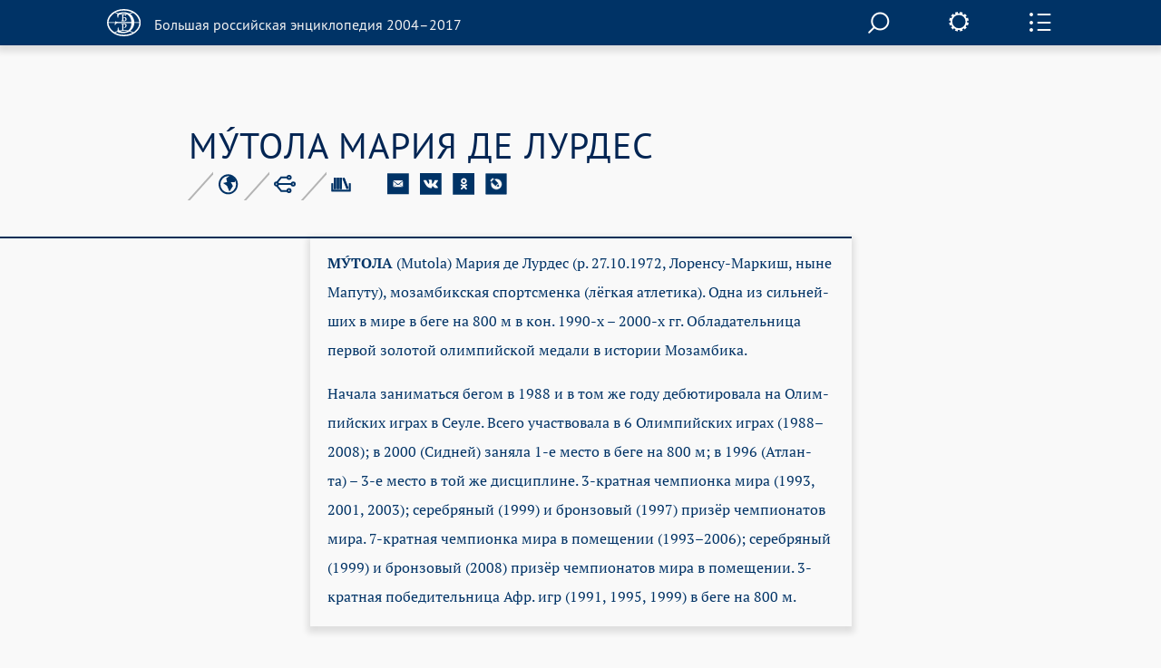

--- FILE ---
content_type: text/css
request_url: https://old.bigenc.ru/css/fonts/PTF55_stylesheet.css
body_size: 438
content:
/* Generated by ParaType (http://www.paratype.com)*/
/* Font PT Serif Pro: Copyright � ParaType, 2015. All rights reserved.*/


@font-face {
	font-family: 'PTSerifProWebRegular';
	src: url('PTF55__W.eot');
	src:
	     url('PTF55__W.eot?#iefix') format('embedded-opentype'),
	     url('PTF55__W.woff2') format('woff2'),
	     url('PTF55__W.woff') format('woff'),
	     url('PTF55__W.ttf') format('truetype'),
	     url('PTF55__W.svg#PTSerifProWeb-Regular') format('svg');
	font-weight: normal;
	font-style: normal;
}

--- FILE ---
content_type: text/css
request_url: https://old.bigenc.ru/css/fonts/PTF75_stylesheet.css
body_size: 437
content:
/* Generated by ParaType (http://www.paratype.com)*/
/* Font PT Serif Pro Bold: Copyright � ParaType, 2015. All rights reserved.*/


@font-face {
	font-family: 'PTSerifProWebBold';
	src: url('PTF75__W.eot');
	src:
	     url('PTF75__W.eot?#iefix') format('embedded-opentype'),
	     url('PTF75__W.woff2') format('woff2'),
	     url('PTF75__W.woff') format('woff'),
	     url('PTF75__W.ttf') format('truetype'),
	     url('PTF75__W.svg#PTSerifProWeb-Bold') format('svg');
	font-weight: normal;
	font-style: normal;
}

--- FILE ---
content_type: image/svg+xml
request_url: https://old.bigenc.ru/img/vk.svg
body_size: 1458
content:
<?xml version="1.0" encoding="utf-8"?>
<!-- Generator: Avocode 2.4.2-d618096 - http://avocode.com -->
<svg height="37" width="37" xmlns:xlink="http://www.w3.org/1999/xlink" xmlns="http://www.w3.org/2000/svg" viewBox="0 0 37 37">
    <path fill="#003366" fill-rule="evenodd" d="M 0 36.43 L 36.43 36.43 L 36.43 0 L 0 0 L 0 36.43 Z M 29.58 25.36 L 26.28 25.4 C 26.28 25.4 25.57 25.54 24.64 24.9 C 23.4 24.05 22.24 21.85 21.33 22.14 C 20.41 22.43 20.44 24.41 20.44 24.41 C 20.44 24.41 20.44 24.83 20.23 25.06 C 20 25.31 19.56 25.36 19.56 25.36 L 18.08 25.36 C 18.08 25.36 14.82 25.55 11.94 22.56 C 8.81 19.3 6.04 12.82 6.04 12.82 C 6.04 12.82 5.88 12.4 6.06 12.19 C 6.25 11.96 6.78 11.95 6.78 11.95 L 10.32 11.93 C 10.32 11.93 10.65 11.98 10.89 12.16 C 11.09 12.3 11.2 12.57 11.2 12.57 C 11.2 12.57 11.77 14.02 12.52 15.32 C 14 17.87 14.69 18.43 15.19 18.16 C 15.92 17.76 15.7 14.55 15.7 14.55 C 15.7 14.55 15.71 13.39 15.33 12.87 C 15.04 12.47 14.48 12.35 14.23 12.32 C 14.04 12.29 14.36 11.83 14.79 11.62 C 15.42 11.31 16.54 11.29 17.87 11.31 C 18.91 11.32 19.2 11.38 19.61 11.48 C 20.83 11.77 20.41 12.91 20.41 15.63 C 20.41 16.51 20.26 17.73 20.89 18.14 C 21.16 18.32 21.82 18.17 23.47 15.36 C 24.26 14.02 24.85 12.46 24.85 12.46 C 24.85 12.46 24.98 12.18 25.18 12.06 C 25.38 11.93 25.66 11.97 25.66 11.97 L 29.38 11.95 C 29.38 11.95 30.49 11.82 30.67 12.32 C 30.86 12.85 30.26 14.09 28.74 16.11 C 26.24 19.44 25.96 19.13 28.04 21.05 C 30.01 22.89 30.43 23.78 30.49 23.89 C 31.31 25.25 29.58 25.36 29.58 25.36 L 29.58 25.36 Z M 29.58 25.36" />
</svg>

--- FILE ---
content_type: application/javascript; charset=utf-8
request_url: https://old.bigenc.ru/j/slick-slider.js
body_size: 6675
content:
var slider_nav = $('.slider-nav');
var slider_for = $('.slider-for');

// Попап для full screen mode
var modalPopUp = $("#modal-popup");
// Блок для изображения в full screen mode
var modalImg = $(".modal-content");
// Длина массива с изображениями
var sliderForLength = slider_for.find('img').length - 1;
// Кнопки переключения изображений в режиме full screen
var nextFullScreen = $(".slick-next-fullscreen");
var prevFullScreen = $(".slick-prev-fullscreen");


slider_for.slick({
    slidesToShow: 1,
    slidesToScroll: 1,
    arrows: true,
    fade: true,
    infinite: false,
    asNavFor: '.slider-nav',
    responsive: [
        {
            breakpoint: 500,
            settings: {
                arrows: false
            }
        }
    ]
});


slider_nav.slick({
    slidesToShow: 8,
    slidesToScroll: 1,
    asNavFor: '.slider-for',
    focusOnSelect: true,
    infinite: false,
    responsive: [
        {
            breakpoint: 1024,
            settings: {slidesToShow: 8}
        },
        {
            breakpoint: 800,
            settings: {slidesToShow: 8}
        }, {
            breakpoint: 700,
            settings: {
                arrows: false,
                slidesToShow: 4.2,
                swipe: true,
                dots: true
            }
        }
    ]
});


$(document).on('keydown', function (e) {
    // Показать предыдущий слайд при нажатии клавиши "￩" (Назад/Home) или "A"
    if (e.keyCode === 37 || e.keyCode === 65) slider_nav.slick('slickPrev');
    // Показать следующий слайд при нажатии клавиши "￫" (Далее/End) или "D"
    if (e.keyCode === 39 || e.keyCode === 68) slider_nav.slick('slickNext');
});

// Определить ориентацию изображения
function defineOrientation(selector) {
    $(selector).parent().removeClass("landscape portrait");
    $(selector).each(function () {
        var isLandscape = $(this).width() > $(this).height();
        $(this).parent().addClass(
            isLandscape ? 'landscape' : 'portrait'
        );
        if (selector === '.rsz-image') {
            if (!isLandscape) {
                $(this)
                    .parent()
                    .parent()
                    .addClass('slider-portrait');
            }
        }
    });

}

$('.hvrbox').hover(function () {
    $('.hvrbox img').each(function () {
        var isPortrait = $(this).height() > $(this).width();
        var hasDescrLayer = $(this).next().hasClass('hvrbox-layer_top');

        // Если изображение имеет вертикальную ориентацию и описание,
        // то добавляем фикс для оверлея с текстом.
        if (isPortrait && hasDescrLayer) {
                var width = $(this).width();

                $(this)
                    .next()
                    .css({width: width});
                $(this)
                    .next()
                    .children()
                    .css({width: width});
                $(this)
                    .parent()
                    .css({width: width});
        }
    });
});


var _IMG_INDEX = 0;

// Получаем индекс слайда на основном слайдере.
slider_nav.on('afterChange', function (_, __, currentSlide) {
    _IMG_INDEX = currentSlide;
});

// Получить ссылку на изображения по индексу
function getImgByIndex(index) {
    return slider_for.find('img')[index].src
}

function getImgTextByIndex(index)
{
    return slider_for.find('.hvrbox-text')[index].innerHTML;
}

// Изменить src изображения по индексу
function changeImgSrc(index, fadeVal) {
    var selector = {
        slide: '.slick-slide.slick-current.slick-active',
        text: ' .hvrbox-text'
    };

    // Проверяем имеет ли слайд текстовое описание, если да,
    // то записывем его в переменную.
//    if ($(selector.slide).children(selector.text)) {
//        var des = $(selector.slide + selector.text).text();
//
//        $('.full-screen-description').fadeOut(200, function () {
//            $(this).text(des).fadeIn(200);
//        });
//   }
    $('.full-screen-description').fadeOut(200, function () {
		$(this).html(getImgTextByIndex(index)).fadeIn(200);
	});
    // Сменить изображение с эффектом.
    modalImg.fadeOut(fadeVal, function () {
        $(this).attr("src", getImgByIndex(index)).fadeIn(fadeVal);
        defineOrientation(".modal-content");
    });
}

// Полноэкранный режим
$('.full-screen-mode').click(function (e) {
    changeImgSrc(_IMG_INDEX, 0);
    modalPopUp.show();
});

// Выйти из режима "Во весь экран"
$(".full-screen-mode-off").click(function () {
    modalPopUp.hide();
});

// Следующий слайд
nextFullScreen.click(function () {
    slider_nav.slick('slickNext');

    if (_IMG_INDEX < sliderForLength) {
        changeImgSrc(_IMG_INDEX += 1, 200);
        prevFullScreen.show();
    }
    // Скрываем кнопку "Далее", когда слайдер дошел до
    // последнего элемента в слайдере
    if (_IMG_INDEX === sliderForLength) $(this).hide();

});

// Прячет кнопку "Назад", если слайдер и так на первом изображении
_IMG_INDEX == 0 ? prevFullScreen.hide() : prevFullScreen.show();

// Предыдущий слайд
prevFullScreen.click(function () {
    slider_nav.slick('slickPrev');

    if (_IMG_INDEX === 0) $(this).hide();
    if (_IMG_INDEX > 0) changeImgSrc(_IMG_INDEX -= 1, 200);
    if (_IMG_INDEX < sliderForLength) nextFullScreen.show();

});

// Скрыть поуп-ап по клику по области modalPopUp.
modalPopUp.click(function (e) {
    if (e.target !== this) return;
    $(this).fadeToggle();
});

// Определить ориентацию изображения.
$(window).on('load', function () {
    defineOrientation(".rsz-image");
});

function slickGo2(index) {
    $(".slider-nav").slick("goTo", index);
}


// Синхронизировать превью "Иллюстрации" и слайдер.
$(document).ready(function () {
    $(".illustrations-list li").click(function (e) {
        e.preventDefault();
        var index = $(this).index();
        slickGo2(index)
    });

    $('.side-image .visual').click(function (e) {
        var index = $(this).children().data('ii');
        slickGo2(index)
    })

});
